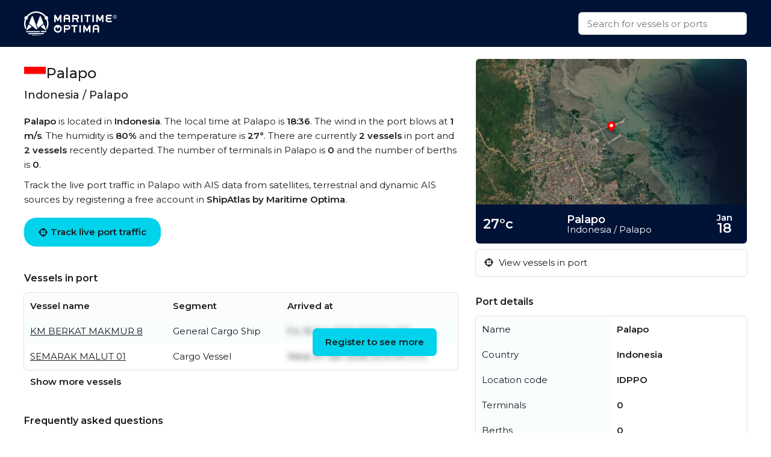

--- FILE ---
content_type: text/html
request_url: https://maritimeoptima.com/public/ports/pages/IDPPO
body_size: 4738
content:
<!DOCTYPE html>
<html lang="en">
  <head>
    <meta charset="UTF-8" />
    <link
      rel="icon"
      type="image/png"
      href="/public/ports/assets/favicon-96x96-DrjyaNsR.png"
      sizes="96x96"
    />
    <link rel="icon" type="image/svg+xml" href="/public/ports/assets/favicon-BomKyMgb.svg" />
    <link rel="shortcut icon" href="/public/ports/assets/favicon-S0PzRFkR.ico" />
    <link
      rel="apple-touch-icon"
      sizes="180x180"
      href="/public/ports/assets/apple-touch-icon-6soC5f2y.png"
    />
    <link rel="manifest" href="/public/ports/assets/site-BcHh0ptY.webmanifest" />
    <meta name="viewport" content="width=device-width, initial-scale=1.0" />
    <meta http-equiv="X-UA-Compatible" content="IE=Edge,chrome=1" />
    <title>Palapo - Indonesia</title>

    <meta
      name="description"
      content="Palapo is located in Indonesia. The local time at Palapo is 18:36 The humidity is 80% and the temperature is 27°C."
    />
    <meta
      property="og:description"
      content="Palapo is located in Indonesia. The local time at Palapo is 18:36 The humidity is 80% and the temperature is 27°C."
    />

    <meta property="og:locale" content="en_US" />
    <meta property="og:site_name" content="Palapo - Indonesia" />
    <meta property="og:title" content="Palapo - Indonesia" />
    <meta property="og:type" content="website" />
    <meta name="twitter:card" content="summary_large_image" />
    <link rel="canonical" href="https://maritimeoptima.com/public/ports/pages/IDPPO?country=Indonesia&amp;name=Palapo" />
    <meta
      property="og:image"
      content="https://cdn.maritimeoptima.com/port-images/IDPPO.jpg"
    />
    <!-- Preconnect for performance -->
    <link rel="preconnect" href="https://fonts.googleapis.com" />
    <link rel="preconnect" href="https://fonts.gstatic.com" crossorigin />
    <link rel="preconnect" href="https://cdnjs.cloudflare.com" crossorigin />

    <!-- Preload + async apply Montserrat font -->
    <link
      rel="preload"
      as="style"
      href="https://fonts.googleapis.com/css2?family=Montserrat:wght@400;500;600&display=swap"
      onload="this.onload=null;this.rel='stylesheet'"
    />
    <noscript>
      <link
        rel="stylesheet"
        href="https://fonts.googleapis.com/css2?family=Montserrat:wght@400;500;600&display=swap"
      />
    </noscript>

    <!-- Preload + async apply Font Awesome -->
    <link
      rel="preload"
      as="style"
      href="https://cdnjs.cloudflare.com/ajax/libs/font-awesome/6.1.1/css/all.min.css"
      onload="this.onload=null;this.rel='stylesheet'"
    />
    <noscript>
      <link
        rel="stylesheet"
        href="https://cdnjs.cloudflare.com/ajax/libs/font-awesome/6.1.1/css/all.min.css"
      />
    </noscript>

    <!-- Your own styles -->
    <noscript>
    </noscript>

    <meta property="shipintel:search" content="https://maritimeoptima.com/public" />
    <script type="module" crossorigin src="/public/ports/assets/index-C2FPDYu2.js"></script>
    <link rel="stylesheet" crossorigin href="/public/ports/assets/index-D_Za5TdP.css">
  </head>
  <body>
    <nav>
      <div class="container flex-between h100">
        <a class="logo" href="https://maritimeoptima.com/products">
          <img
            src="https://cdn.prod.website-files.com/5e8de3e5c2e6e35dcbb511c2/61e1fe8be8f474fe7a3ea4a7_High%20Quality%20White%20Logo.svg"
            loading="lazy"
            alt="maritime optima"
          />
        </a>
        <div class="search-bar">
          <div class="search-results hidden"></div>
          <input
            class="search with-results"
            id="search_input"
            type="text"
            placeholder="Search for vessels or ports"
          />
        </div>
      </div>
    </nav>
    <div class="main container">
      <div class="left">
        <!-- main: port text -->
        <section class="section-a mb-40">
          <header class="flex-inline">
            <img
              src="https://flagcdn.com/w40/id.png"
              srcset="https://flagcdn.com/w80/id.png 2x"
              alt="Indonesia"
              class="flag"
            />
            <h1>Palapo</h1>
          </header>
          <h2>Indonesia / Palapo</h2>
          <p>
            <b>Palapo</b> is located in <b>Indonesia</b>. The local
            time at Palapo is <b>18:36</b>. The wind in the port
            blows at <b>1 m/s</b>. The humidity is
            <b>80%</b> and the temperature is
            <b>27°</b>. There are currently
            <b>2 vessels</b> in port and
            <b>2 vessels</b>
            recently departed. The number of terminals in Palapo is
            <b>0</b> and the number of berths is
            <b>0</b>.
          </p>
          <p>
            Track the live port traffic in Palapo with AIS data from
            satellites, terrestrial and dynamic AIS sources by registering a
            free account in <b>ShipAtlas by Maritime Optima</b>.
          </p>
          <a
            href="https://shipatlas-app.maritimeoptima.com/?utm_source=maritimeoptima&utm_medium=/port-page"
            class="cta-button vessel-page-trigger"
            ><i class="fas fa-crosshairs"></i>
            Track live port traffic
          </a>
        </section>

        <!-- main: port calls -->
        <section class="section-b mb-40">
          <h3>Vessels in port</h3>
          <div class="port-calls">
            <table>
              <thead>
                <tr>
                  <th>Vessel name</th>
                  <th>Segment</th>
                  <th>Arrived at</th>
                </tr>
              </thead>
              <tbody class="zebra">
                <tr>
                  <td>
                    <a href="https://maritimeoptima.com/public/vessels/pages/imo:1039204/mmsi:525701445/KM_BERKAT_MAKMUR_8.html">KM BERKAT MAKMUR 8</a>
                  </td>
                  <td>General Cargo Ship</td>
                  <td class="blurred">Fri, 16 Jan 2026 03:11:13 UTC</td>
                </tr>
                <tr>
                  <td>
                    <a href="https://maritimeoptima.com/public/vessels/pages/imo:1064405/mmsi:525701658/SEMARAK_MALUT_01.html">SEMARAK MALUT 01</a>
                  </td>
                  <td>Cargo Vessel</td>
                  <td class="blurred">Wed, 07 Jan 2026 23:31:34 UTC</td>
                </tr>
              </tbody>
            </table>
            <a
              href="https://shipatlas-app.maritimeoptima.com/?utm_source=maritimeoptima&utm_medium=/port-page"
              class="port-calls-cta vessel-page-trigger"
            >
              Register to see more
            </a>
          </div>
          <a
            href="https://shipatlas-app.maritimeoptima.com/?utm_source=maritimeoptima&utm_medium=/port-page"
            class="show-more vessel-page-trigger"
          >
            Show more vessels
          </a>
        </section>

        <!-- main: faq -->
        <section class="section-c mb-40">
          <h3>Frequently asked questions</h3>
          <h4>Which country is Palapo in?</h4>
          <p>
            Palapo is located in Indonesia. The official UN/LOCODE of
            this port is IDPPO.
          </p>

          <h4>How many vessels are in Palapo port?</h4>
          <p>
            There are currently
            <b>2</b> vessels in port and
            <b>2</b> vessels recently
            departed.
          </p>

          <h4>What is the current weather in Palapo port?</h4>
          <p>
            The wind in the port blows at 1 m/s. The
            humidity is 80% and the temperature is
            27°C.
          </p>
        </section>
      </div>
      <div class="right">
        <!-- sidebar: image -->
        <section class="section-d mb-20">
          <div class="main-image">
            <img
              src="https://cdn.maritimeoptima.com/port-images/IDPPO.jpg"
              alt="Port image"
            />
            <div class="flex-between port-weather">
              <div class="temperature">27°c</div>
              <div class="loc">
                <div class="location">Palapo</div>
                <div>Indonesia / Palapo</div>
              </div>
              <div class="date">
                <div><b>Jan</b></div>
                <div class="datenum">18</div>
              </div>
            </div>
          </div>
          <!-- image-section: action buttons -->
          <div class="hide-mobile">
            <ul>
              <li>
                <a
                  href="https://shipatlas-app.maritimeoptima.com/?utm_source=maritimeoptima&utm_medium=/port-page"
                  class="action-button vessel-page-trigger"
                >
                  <i class="fas fa-crosshairs"></i>
                  View vessels in port
                </a>
              </li>
            </ul>
          </div>
        </section>

        <!-- sidebar: info table -->
        <section class="section-e">
          <h3>Port details</h3>
          <table>
            <tbody class="first_column even">
              <tr>
                <td>Name</td>
                <td>Palapo</td>
              </tr>
              <tr>
                <td>Country</td>
                <td>Indonesia</td>
              </tr>
              <tr>
                <td>Location code</td>
                <td>IDPPO</td>
              </tr>
              <tr>
                <td>Terminals</td>
                <td>0</td>
              </tr>
              <tr>
                <td>Berths</td>
                <td>0</td>
              </tr>
              <tr>
                <td>Vessels in port</td>
                <td>2</td>
              </tr>
              <tr>
                <td>Recently departed vessels</td>
                <td>2</td>
              </tr>
            </tbody>
          </table>
        </section>
      </div>
    </div>

    <!-- blog section -->
    <div class="container news-container">
      <section class="mt-40 mb-40">
        <h1>Read from our blog</h1>
        <div class="news">
          <a
            target="_blank"
            href="https://maritimeoptima.com/insights/vessel-destination-forecasting-based-on-historical-ais-data"
            class="news-card"
          >
            <div class="news-img">
              <img
                src="https://cdn.prod.website-files.com/5e8de3e5c2e6e35dcbb511c2/66bdc366a69a240f26e63bfd_destination-forecasting-insight.jpeg"
                alt="vessel destination prediction"
                loading="lazy"
              />
              <div class="news-badge">Data & Tech</div>
            </div>
            <div class="news-body">
              <div class="news-title">
                Vessel destination prediction based on historical AIS data
              </div>
              <div class="news-description">
                Exploring the topic of vessel destination predictions based on
                historical AIS data.
              </div>
            </div>
          </a>
          <a
            target="_blank"
            href="https://maritimeoptima.com/insights/ais-and-the-main-categories-of-ais-challenges"
            class="news-card"
          >
            <div class="news-img">
              <img
                src="https://cdn.prod.website-files.com/5e8de3e5c2e6e35dcbb511c2/66bdc44e65d8b29490739d6d_AIS-insight.jpeg"
                alt="ais categories and challenges"
                loading="lazy"
              />
              <div class="news-badge">Data & Tech</div>
            </div>
            <div class="news-body">
              <div class="news-title">
                AIS and the main categories of AIS challenges
              </div>
              <div class="news-description">
                Discover the significance of AIS technology in the maritime
                industry and the challenges it faces.
              </div>
            </div>
          </a>
          <a
            target="_blank"
            href="https://maritimeoptima.com/insights/piracy-and-anti-shipping-activity-messengers"
            class="news-card"
          >
            <div class="news-img">
              <img
                src="https://cdn.prod.website-files.com/5e8de3e5c2e6e35dcbb511c2/66bdc50a9e2664f6955b4eaa_piracy-insight.jpeg"
                alt="piracy and anti shipping"
                loading="lazy"
              />
              <div class="news-badge">Maritime Insight</div>
            </div>
            <div class="news-body">
              <div class="news-title">
                Piracy and Anti Shipping Activity Messengers
              </div>
              <div class="news-description">
                Stay informed with updated Anti-shipping Activity Messages to
                recognize, prevent, and avoid potential hostile acts.
              </div>
            </div>
          </a>
        </div>
      </section>
    </div>

    <!-- footer: start -->
    <footer>
      <div class="container">
        <div class="footer-grid">
          <div class="footer-node">
            <img
              src="https://cdn.prod.website-files.com/5e8de3e5c2e6e35dcbb511c2/60547df93b2887da2e5fd38f_Trademarked%20for%20Website.png"
              alt="footer_logo"
              width="150"
              height="40"
            />
            <a
              href="https://www.google.com/maps/place/Maritime+Optima+AS/@59.9107322,10.7237031,17z/data=!3m1!4b1!4m5!3m4!1s0x46416ff230a78b67:0xf2484bac13db1b1!8m2!3d59.9107295!4d10.7258971?shorturl=1"
              target="_blank"
              class="footer-link white-text-link"
              >Maritime Optima AS</a
            >
            <a
              href="https://www.google.com/maps/place/Maritime+Optima+AS/@59.9107322,10.7237031,17z/data=!3m1!4b1!4m5!3m4!1s0x46416ff230a78b67:0xf2484bac13db1b1!8m2!3d59.9107295!4d10.7258971?shorturl=1"
              target="_blank"
              class="footer-link"
              >Munkedamsveien 45, 0250 OSLO</a
            >
            <a href="tel:+4722129800" class="footer-link">+47 22 12 98 00</a>
            <a
              href="mailto:post@maritimeoptima.com?subject=Hey!"
              class="footer-link"
              >post@maritimeoptima.com</a
            >

            <a
              href="https://www.google.com/maps/place/Maritime+Optima+AS/@59.9107322,10.7237031,17z/data=!3m1!4b1!4m5!3m4!1s0x46416ff230a78b67:0xf2484bac13db1b1!8m2!3d59.9107295!4d10.7258971?shorturl=1"
              target="_blank"
              class="footer-link white-text-link"
              >Kristiansand (Frontier House) office:</a
            >
            <a
              href="https://www.google.com/maps/place/%C3%98stre+Strandgate+56B,+4608+Kristiansand/@58.1454891,8.0019231,19.77z/data=!4m15!1m8!3m7!1s0x4638025d113f5f57:0x1b98453860339040!2s%C3%98stre+Strandgate+56B,+4608+Kristiansand!3b1!8m2!3d58.1456149!4d8.0024514!16s%2Fg%2F11cnd7l6nx!3m5!1s0x4638025d113f5f57:0x1b98453860339040!8m2!3d58.1456149!4d8.0024514!16s%2Fg%2F11cnd7l6nx?entry=ttu"
              target="_blank"
              class="footer-link"
              >Østre Strandgate 56B, 4608 Kristiansand</a
            >
            <a href="tel:+4748406020" class="footer-link">+47 48 40 60 20</a>
          </div>

          <div class="footer-node">
            <p class="footer-node-header">Products</p>
            <a
              href="https://maritimeoptima.com/shipintel"
              target="_blank"
              class="footer-link"
              >ShipIntel</a
            >
            <a
              href="https://maritimeoptima.com/shipatlas"
              target="_blank"
              class="footer-link"
              >ShipAtlas</a
            >
            <p class="footer-node-header">Information</p>
            <a
              href="https://maritimeoptima.com/insights"
              class="footer-link"
              target="_blank"
              >Insights</a
            >
            <a
              href="https://maritimeoptima.com/maritime-news"
              target="_blank"
              class="footer-link"
              >Maritime News</a
            >
          </div>

          <div class="footer-node">
            <p class="footer-node-header">Helpful links</p>
            <a
              href="https://maritimeoptima.com/shipintel/subscription-agreement"
              class="footer-link"
              target="_blank"
              >ShipIntel Subscription Agreement</a
            >
            <a
              href="https://maritimeoptima.com/end-user-agreement"
              class="footer-link"
              target="_blank"
              >ShipIntel End-user Agreement</a
            >
            <a
              href="https://maritimeoptima.com/privacy-policy"
              target="_blank"
              class="footer-link"
              >ShipIntel Privacy Policy</a
            >
            <a
              href="https://maritimeoptima.com/cookies"
              class="footer-link"
              target="_blank"
              >Cookie Policy</a
            >
          </div>

          <div class="footer-node">
            <p class="footer-node-header">Company</p>
            <a
              href="https://maritimeoptima.com/team"
              class="footer-link"
              target="_blank"
              >Team</a
            >
            <a
              href="https://maritimeoptima.com/about-us"
              class="footer-link"
              target="_blank"
              >About Us</a
            >
            <a
              href="https://maritimeoptima.com/insights?tab=news"
              tab="News"
              class="footer-link"
              target="_blank"
              >News</a
            >
            <a
              href="https://maritimeoptima.com/job-openings"
              class="footer-link"
              target="_blank"
              >Job Openings</a
            >
            <a
              href="https://maritimeoptima.com/students-internships-master-thesis-scholarships"
              class="footer-link"
              target="_blank"
              >Students</a
            >
          </div>
        </div>

        <div class="divider"></div>
        <div class="flex-between copyright">
          <span>© 2025 Maritime Optima</span>

          <div class="flex-inline flex-wrap">
            <a
              rel="noreferrer"
              href="https://www.linkedin.com/company/12607967/admin/"
              target="_blank"
              class="icon-link"
              aria-label="linkedin"
            >
              <i class="fab fa-linkedin"></i>
            </a>
            <a
              rel="noreferrer"
              href="https://www.facebook.com/maritimeoptima/"
              target="_blank"
              class="icon-link"
              aria-label="facebook"
            >
              <i class="fab fa-facebook"></i>
            </a>
            <a
              rel="noreferrer"
              href="https://twitter.com/maritimeoptima?lang=en"
              target="_blank"
              class="icon-link"
              aria-label="twitter"
            >
              <i class="fab fa-twitter"></i>
            </a>
            <a
              rel="noreferrer"
              href="https://www.instagram.com/maritimeoptima/"
              target="_blank"
              class="icon-link"
              aria-label="instagram"
            >
              <i class="fab fa-instagram"></i>
            </a>
            <a
              rel="noreferrer"
              href="https://www.youtube.com/channel/UCwvc8aX6xlaT-VJVGu7OfHw"
              target="_blank"
              class="icon-link"
              aria-label="youtube"
            >
              <i class="fab fa-youtube"></i>
            </a>
          </div>
        </div>
      </div>
    </footer>
    <!-- footer: end -->

    <script>
      (function (w, d, s, l, i) {
        w[l] = w[l] || [];
        w[l].push({
          "gtm.start": new Date().getTime(),
          event: "gtm.js",
        });
        var f = d.getElementsByTagName(s)[0],
          j = d.createElement(s),
          dl = l != "dataLayer" ? "&l=" + l : "";
        j.async = true;
        j.src = "https://www.googletagmanager.com/gtm.js?id=" + i + dl;
        f.parentNode.insertBefore(j, f);
      })(window, document, "script", "dataLayer", "GTM-M4SMRCD");
    </script>
    <!-- End Google Tag Manager -->
    <!-- Google Tag Manager (noscript) -->
    <noscript
      ><iframe
        src="https://www.googletagmanager.com/ns.html?id=GTM-M4SMRCD"
        height="0"
        width="0"
        style="display: none; visibility: hidden"
      ></iframe
    ></noscript>
    <!-- End Google Tag Manager (noscript) -->
  </body>
</html>


--- FILE ---
content_type: text/css; charset=utf-8
request_url: https://maritimeoptima.com/public/ports/assets/index-D_Za5TdP.css
body_size: 8315
content:
:root{--company-dark-blue: #001236;--navbar-height: 78px;--black-text: #1a1b1f;--shipatlas-cta-blue: #00d3eb;--shipatlas-cta-hover: #00dcf5;--table-light-blue: #edf9fa66;--table-light-gray: #fcfcfc;--hover-blue: #22b9ff;--shipintel-cta-green: #45e6ab}*,:after,:before{box-sizing:border-box}*{margin:0}body{-webkit-font-smoothing:antialiased;font-family:Montserrat,sans-serif;line-height:1.6;font-size:15px;color:var(--black-text)}canvas,img,picture,svg,video{display:block;max-width:100%}button,input,select,textarea{font:inherit}h1,h2,h3,h4,h5,h6,p{overflow-wrap:break-word}h1{font-size:24px;margin-bottom:10px;font-weight:500}h2{font-size:18px;margin-bottom:20px;font-weight:500}h3{font-size:16px;font-weight:700;margin-bottom:12px}h4{font-size:15px;margin-top:20px}h5{font-size:14px}h1,h2{line-height:1.3}.main-image,p{margin-bottom:10px}li,ul{list-style:none}ul{padding:0}nav{height:var(--navbar-height);position:fixed;top:0;z-index:99}.search-bar .search-results .search-item div:first-child{font-weight:500}.footer-node,.icon-link{text-align:center}.cta-button,.datenum,.location,.port-calls-cta,.temperature,a.show-more,b,h4,tbody.first_column td:last-child{font-weight:600}.main{margin-top:calc(var(--navbar-height) + 20px)!important;display:grid;grid-template-columns:1.5fr 1fr;grid-template-areas:"left right"}.left{grid-area:left;display:flex;flex-direction:column}.right{grid-area:right;display:flex;flex-direction:column}.section-d,.section-e{padding-left:30px}.mb-40{margin-bottom:40px}.section-d{margin-bottom:20px}.mt-40{margin-top:40px}.fa-crosshairs{margin-right:5px}.main-image{border-radius:6px 6px 0 0;overflow:hidden}.main-image img{max-width:100%;object-fit:cover}.action-button,table{box-shadow:0 0 0 1px #e3e0e0}.news-badge,.port-weather,footer,nav{background:var(--company-dark-blue)}.news-card,footer,nav,table{width:100%}.date,.h100{height:100%}.port-weather{border-bottom-left-radius:6px;border-bottom-right-radius:6px;overflow:hidden;color:#fff;padding:4px}.location{font-size:18px;margin:0}.date,.loc{line-height:1}.datenum{font-size:22px;margin:0}.temperature{font-size:22px;margin:0;padding-left:8px}.date{display:flex;border-radius:3px;align-items:center;justify-content:center;flex-direction:column;padding:10px 20px}.action-button,a.show-more{display:block;text-decoration:none}.action-button{color:var(--black-text);border-radius:6px;width:100%;margin:0 auto 10px;padding:10px 14px}.action-button:hover,.map-button:hover{color:var(--hover-blue);box-shadow:0 0 0 1px var(--hover-blue)}.action-button .fas{margin-right:5px}.action-button.mobile-action{background:var(--shipatlas-cta-blue);padding:14px;font-weight:600;width:initial;border:none;box-shadow:none}.action-button.mobile-action:hover{color:var(--black-text);background:var(--shipatlas-cta-hover)}.port-calls,.search-bar,table{position:relative}.container{max-width:1200px;margin:0 auto}.flex-between{display:flex;justify-content:space-between;align-items:center}.flex-inline,.flex-wrap{flex-direction:row;display:flex}.flex-inline{align-items:center;gap:10px}.flex-wrap{flex-wrap:wrap}.flex-around{display:flex;flex-direction:row;justify-content:space-around;align-items:center}.search-bar{width:280px;height:38px}.search-bar .search-results{box-shadow:0 30px 42px -13px #00000073;position:absolute;top:100%;left:0;right:0;max-height:400px;background:#fff;border-bottom-left-radius:6px;border-bottom-right-radius:6px;overflow-y:scroll}.search-bar .search-results.hidden{display:none}.search-bar .search-results .search-item{text-decoration:none;padding:10px;color:var(--black-text);border-bottom:1px solid #e3e0e0}.search-bar .search-results .search-item:hover{background:#efefef}.search-bar .search-results .search-item:last-child{border-bottom:none}.search-bar .search-results .search-item img{width:24px;height:24px;margin-right:10px}.search-bar .search-results .search-item div{font-size:14px}.search-bar .search-results .search-item div .sub{font-size:12px;color:#666}input.search{color:#333;vertical-align:middle;background-color:#fff;border:1px solid #ccc;padding:10px 14px;border-radius:6px;width:100%;height:100%}a.show-more,table a{color:var(--black-text)}input.search:focus{outline:0}div:not(.hidden)+input.search{border-bottom-left-radius:0;border-bottom-right-radius:0}.logo{padding-right:16px}.logo img{object-fit:cover;height:40px;min-width:154px}.flag{height:24px;width:auto}.flag-small{height:20px;width:auto}.flag-width{width:34px}.line{flex-grow:1;height:2px;background:var(--black-text);margin:0 10px}.cta-button,a.show-more,h1{margin-top:8px}.cta-button,.port-calls-cta{background:var(--shipatlas-cta-blue);color:var(--black-text);text-decoration:none}.icon-link,.news-card{background-color:#fff;text-decoration:none}.cta-button{margin-left:0;cursor:pointer;padding:12px 24px;border-radius:20px;display:inline-flex;justify-content:left;align-items:center}.port-calls-cta,table{border-radius:6px}.cta-button:hover,.port-calls-cta:hover{background:var(--shipatlas-cta-hover)}thead{background:var(--table-light-gray)}th{text-align:left}td,th{padding:8px}tbody.first_column td:first-child,tbody.zebra tr:nth-child(odd){background:var(--table-light-blue)}tbody.even td{width:50%}table a:hover{color:var(--shipatlas-cta-blue)}.port-calls-cta{position:absolute;right:5%;bottom:calc(50% - 40px);padding:10px 20px;box-shadow:0 0 0 1px var(--shipatlas-cta-blue)}a.show-more{margin-left:10px}.blurred{filter:blur(4px)}.news{grid-column-gap:12px;grid-row-gap:12px;grid-template-columns:1fr 1fr 1fr;justify-items:stretch;display:grid}.news-card{margin:10px 0;color:#1a1b1f;transform-style:preserve-3d;border:1px solid rgba(0,0,0,.0509803922);border-radius:16px;padding:0;transition:transform .3s;display:block;box-shadow:0 5px 20px -2px #04223c26;max-width:360px;overflow:hidden}.news-card:hover{color:#1a1b1f;transform:scale3d(1.02,1.02,1.02)}@media (max-width: 768px){.news-card{max-width:100%}}.news-img{position:relative;margin-bottom:10px}.news-img img{object-fit:cover;border-radius:16px 16px 0 0;flex:none;margin:-5px 0 0;width:100%;height:220px}.news-badge{position:absolute;bottom:-19px;left:10px;height:38px;color:#fff;border-radius:20px;padding:10px 18px;line-height:1.2}.news-body{padding:20px 25px 0;margin-bottom:30px}.news-title{font-size:22px;line-height:32px;margin-bottom:10px}footer .divider{margin-top:5px;margin-bottom:15px;padding-left:20px;padding-right:20px;background-color:#fff3;height:1px;padding-bottom:0}.footer-grid,.footer-node img{margin:0 auto}footer .copyright{color:#fff;padding-bottom:20px;padding-top:5px}.footer-grid{grid-column-gap:16px;grid-row-gap:16px;grid-template-rows:auto;grid-template-columns:repeat(auto-fit,minmax(220px,1fr));grid-auto-flow:row;padding:50px 0;display:grid}.footer-node p.footer-node-header{font-weight:600;margin:10px 0;line-height:34px;color:#fff}.footer-link{color:var(--shipintel-cta-green);text-decoration:none;margin-top:8px;display:block}.footer-link:hover{text-decoration:underline}.white-text-link{color:#fff}.icon-link{color:var(--company-dark-blue);border-radius:50%;justify-content:center;align-items:center;width:45px;height:45px;margin-left:5px;margin-right:5px;padding:10px 0 0;font-size:25px;line-height:100%}.icon-link:hover{background:var(--shipintel-cta-green)}@media (max-width: 1200px){.container{padding:0 20px}}@media (max-width: 991px){.news-container,footer,nav{padding:0 12px!important}.container{padding:0}.main{margin-top:var(--navbar-height)!important;display:flex;flex-direction:column}.left,.right{display:contents}.section-d{order:1}.section-a{order:2}.section-b{order:3}.section-c{order:4}.section-e{order:5}.section-d,.section-e{padding-left:0}.section-a,.section-b,.section-c,.section-e{padding:0 12px}section.section-a{margin-bottom:30px}section.section-e,section.section-c{margin-bottom:40px}.section-d{margin-bottom:0}.cta-button{margin:10px 0 20px;padding:14px;border-radius:6px;display:flex;justify-content:left;align-items:center}.news-container{padding:0 12px}.port-weather{border-bottom-left-radius:0;border-bottom-right-radius:0}.main-image{border-radius:0}.main-image img{max-height:290px;width:100%}.hide-mobile{display:none}.map-button{color:var(--hover-blue)}.news{grid-column-gap:8px;grid-row-gap:8px;grid-template-columns:1fr 1fr}.news-card{max-width:none!important}}@media (max-width: 767px){.news{grid-template-columns:1fr}.news-img img{height:300px}.main-image img{max-height:240px;width:100%}.port-calls-cta{right:12px;bottom:12px}}
